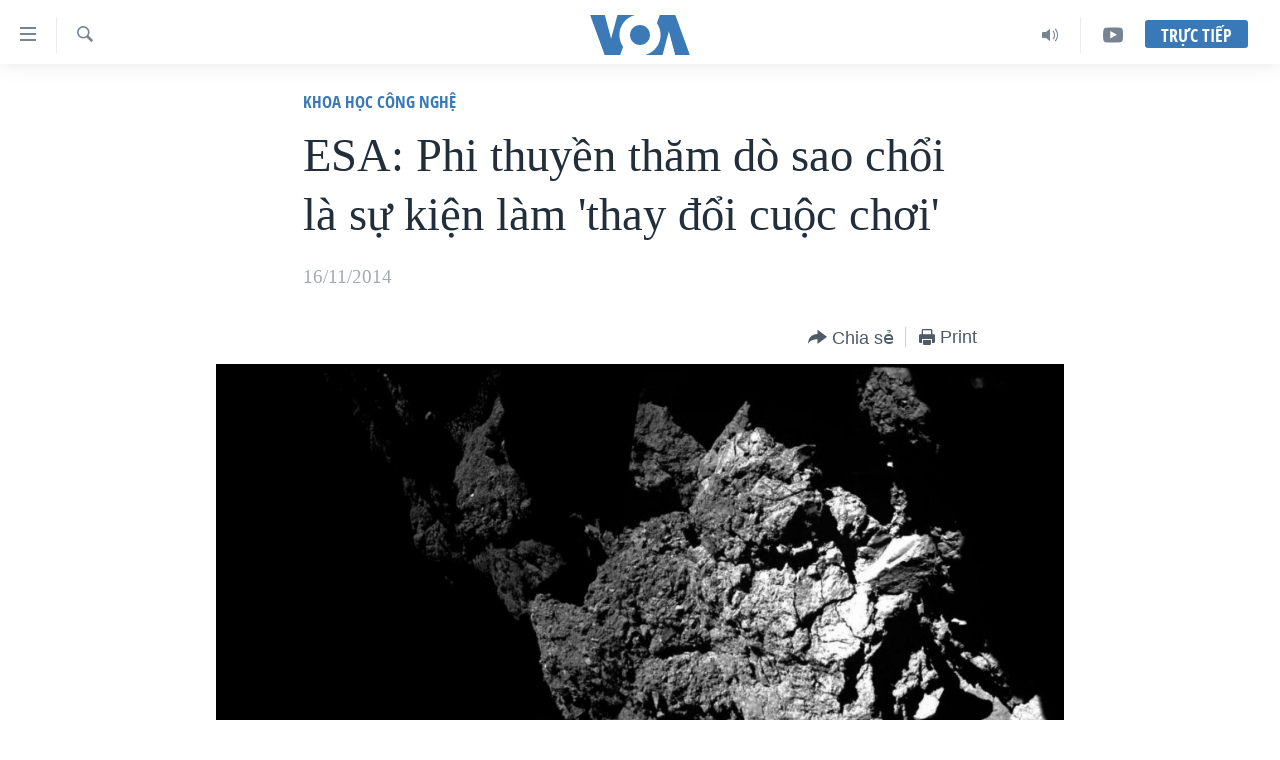

--- FILE ---
content_type: text/html; charset=utf-8
request_url: https://www.voatiengviet.com/a/phi-thuyen-tham-do-sao-choi-thay-doi-cuoc-choi/2522084.html
body_size: 12251
content:

<!DOCTYPE html>
<html lang="vi" dir="ltr" class="no-js">
<head>
<link href="/Content/responsive/VOA/vi-VN/VOA-vi-VN.css?&amp;av=0.0.0.0&amp;cb=309" rel="stylesheet"/>
<script src="https://tags.voatiengviet.com/voa-pangea/prod/utag.sync.js"></script> <script type='text/javascript' src='https://www.youtube.com/iframe_api' async></script>
<script type="text/javascript">
//a general 'js' detection, must be on top level in <head>, due to CSS performance
document.documentElement.className = "js";
var cacheBuster = "309";
var appBaseUrl = "/";
var imgEnhancerBreakpoints = [0, 144, 256, 408, 650, 1023, 1597];
var isLoggingEnabled = false;
var isPreviewPage = false;
var isLivePreviewPage = false;
if (!isPreviewPage) {
window.RFE = window.RFE || {};
window.RFE.cacheEnabledByParam = window.location.href.indexOf('nocache=1') === -1;
const url = new URL(window.location.href);
const params = new URLSearchParams(url.search);
// Remove the 'nocache' parameter
params.delete('nocache');
// Update the URL without the 'nocache' parameter
url.search = params.toString();
window.history.replaceState(null, '', url.toString());
} else {
window.addEventListener('load', function() {
const links = window.document.links;
for (let i = 0; i < links.length; i++) {
links[i].href = '#';
links[i].target = '_self';
}
})
}
// Iframe & Embed detection
var embedProperties = {};
try {
// Reliable way to check if we are in an iframe.
var isIframe = window.self !== window.top;
embedProperties.is_iframe = isIframe;
if (!isIframe) {
embedProperties.embed_context = "main";
} else {
// We are in an iframe. Let's try to access the parent.
// This access will only fail with strict cross-origin (without document.domain).
var parentLocation = window.top.location;
// The access succeeded. Now we explicitly compare the hostname.
if (window.location.hostname === parentLocation.hostname) {
embedProperties.embed_context = "embed_self";
} else {
// Hostname is different (e.g. different subdomain with document.domain)
embedProperties.embed_context = "embed_cross";
}
// Since the access works, we can safely get the details.
embedProperties.url_parent = parentLocation.href;
embedProperties.title_parent = window.top.document.title;
}
} catch (err) {
// We are in an iframe, and an error occurred, probably due to cross-origin restrictions.
embedProperties.is_iframe = true;
embedProperties.embed_context = "embed_cross";
// We cannot access the properties of window.top.
// `document.referrer` can sometimes provide the URL of the parent page.
// It is not 100% reliable, but it is the best we can do in this situation.
embedProperties.url_parent = document.referrer || null;
embedProperties.title_parent = null; // We can't get to the title in a cross-origin scenario.
}
var pwaEnabled = false;
var swCacheDisabled;
</script>
<meta charset="utf-8" />
<title>ESA: Phi thuyền thăm d&#242; sao chổi l&#224; sự kiện l&#224;m &#39;thay đổi cuộc chơi&#39;</title>
<meta name="description" content="Phi thuyền Philae của Cơ quan Kh&#244;ng gian &#194;u Ch&#226;u ESA đ&#227; l&#224;m n&#234;n lịch sử khi đ&#225;p xuống bề mặt của một sao chổi để t&#236;m kiếm lời giải đ&#225;p cho những c&#226;u hỏi lớn về vũ trụ" />
<meta name="keywords" content="Khoa học công nghệ, châu âu, không gian, phi thuyền, thăm dò, đáp xuống, sao chổi, hết pin, phi thuyền philae, bề mặt sao chổi" />
<meta name="viewport" content="width=device-width, initial-scale=1.0" />
<meta http-equiv="X-UA-Compatible" content="IE=edge" />
<meta name="robots" content="max-image-preview:large"><meta property="fb:pages" content="144239423007" />
<meta name="msvalidate.01" content="3286EE554B6F672A6F2E608C02343C0E" />
<link href="https://www.voatiengviet.com/a/phi-thuyen-tham-do-sao-choi-thay-doi-cuoc-choi/2522084.html" rel="canonical" />
<meta name="apple-mobile-web-app-title" content="VOA" />
<meta name="apple-mobile-web-app-status-bar-style" content="black" />
<meta name="apple-itunes-app" content="app-id=632618796, app-argument=//2522084.ltr" />
<meta content="ESA: Phi thuyền thăm dò sao chổi là sự kiện làm &#39;thay đổi cuộc chơi&#39;" property="og:title" />
<meta content="Phi thuyền Philae của Cơ quan Không gian Âu Châu ESA đã làm nên lịch sử khi đáp xuống bề mặt của một sao chổi để tìm kiếm lời giải đáp cho những câu hỏi lớn về vũ trụ" property="og:description" />
<meta content="article" property="og:type" />
<meta content="https://www.voatiengviet.com/a/phi-thuyen-tham-do-sao-choi-thay-doi-cuoc-choi/2522084.html" property="og:url" />
<meta content="Voice of America" property="og:site_name" />
<meta content="https://www.facebook.com/VOATiengViet" property="article:publisher" />
<meta content="https://gdb.voanews.com/2847c9a6-2bc3-43b3-aa5f-12fbcce1f335_w1200_h630.jpg" property="og:image" />
<meta content="1200" property="og:image:width" />
<meta content="630" property="og:image:height" />
<meta content="303286607599462" property="fb:app_id" />
<meta content="summary_large_image" name="twitter:card" />
<meta content="@VOAVietnamese" name="twitter:site" />
<meta content="https://gdb.voanews.com/2847c9a6-2bc3-43b3-aa5f-12fbcce1f335_w1200_h630.jpg" name="twitter:image" />
<meta content="ESA: Phi thuyền thăm dò sao chổi là sự kiện làm &#39;thay đổi cuộc chơi&#39;" name="twitter:title" />
<meta content="Phi thuyền Philae của Cơ quan Không gian Âu Châu ESA đã làm nên lịch sử khi đáp xuống bề mặt của một sao chổi để tìm kiếm lời giải đáp cho những câu hỏi lớn về vũ trụ" name="twitter:description" />
<link rel="amphtml" href="https://www.voatiengviet.com/amp/phi-thuyen-tham-do-sao-choi-thay-doi-cuoc-choi/2522084.html" />
<script type="application/ld+json">{"articleSection":"Khoa học c\u0026#244;ng nghệ","isAccessibleForFree":true,"headline":"ESA: Phi thuyền thăm dò sao chổi là sự kiện làm \u0027thay đổi cuộc chơi\u0027","inLanguage":"vi-VN","keywords":"Khoa học công nghệ, châu âu, không gian, phi thuyền, thăm dò, đáp xuống, sao chổi, hết pin, phi thuyền philae, bề mặt sao chổi","author":{"@type":"Person","name":"VOA"},"datePublished":"2014-11-16 13:39:47Z","dateModified":"2014-11-16 14:30:47Z","publisher":{"logo":{"width":512,"height":220,"@type":"ImageObject","url":"https://www.voatiengviet.com/Content/responsive/VOA/vi-VN/img/logo.png"},"@type":"NewsMediaOrganization","url":"https://www.voatiengviet.com","sameAs":["https://facebook.com/VOATiengViet","https://twitter.com/VOATiengViet","https://www.youtube.com/VOATiengViet","https://www.instagram.com/voatiengviet/"],"name":"VOA Tiếng Việt","alternateName":"VOA | Đài Tiếng Nói Hoa Kỳ"},"@context":"https://schema.org","@type":"NewsArticle","mainEntityOfPage":"https://www.voatiengviet.com/a/phi-thuyen-tham-do-sao-choi-thay-doi-cuoc-choi/2522084.html","url":"https://www.voatiengviet.com/a/phi-thuyen-tham-do-sao-choi-thay-doi-cuoc-choi/2522084.html","description":"Phi thuyền Philae của Cơ quan Không gian Âu Châu ESA đã làm nên lịch sử khi đáp xuống bề mặt của một sao chổi để tìm kiếm lời giải đáp cho những câu hỏi lớn về vũ trụ","image":{"width":1080,"height":608,"@type":"ImageObject","url":"https://gdb.voanews.com/2847c9a6-2bc3-43b3-aa5f-12fbcce1f335_w1080_h608.jpg"},"name":"ESA: Phi thuyền thăm dò sao chổi là sự kiện làm \u0027thay đổi cuộc chơi\u0027"}</script>
<script src="/Scripts/responsive/infographics.b?v=dVbZ-Cza7s4UoO3BqYSZdbxQZVF4BOLP5EfYDs4kqEo1&amp;av=0.0.0.0&amp;cb=309"></script>
<script src="/Scripts/responsive/loader.b?v=C-JLefdHQ4ECvt5x4bMsJCTq2VRkcN8JUkP-IB-DzAI1&amp;av=0.0.0.0&amp;cb=309"></script>
<link rel="icon" type="image/svg+xml" href="/Content/responsive/VOA/img/webApp/favicon.svg" />
<link rel="alternate icon" href="/Content/responsive/VOA/img/webApp/favicon.ico" />
<link rel="apple-touch-icon" sizes="152x152" href="/Content/responsive/VOA/img/webApp/ico-152x152.png" />
<link rel="apple-touch-icon" sizes="144x144" href="/Content/responsive/VOA/img/webApp/ico-144x144.png" />
<link rel="apple-touch-icon" sizes="114x114" href="/Content/responsive/VOA/img/webApp/ico-114x114.png" />
<link rel="apple-touch-icon" sizes="72x72" href="/Content/responsive/VOA/img/webApp/ico-72x72.png" />
<link rel="apple-touch-icon-precomposed" href="/Content/responsive/VOA/img/webApp/ico-57x57.png" />
<link rel="icon" sizes="192x192" href="/Content/responsive/VOA/img/webApp/ico-192x192.png" />
<link rel="icon" sizes="128x128" href="/Content/responsive/VOA/img/webApp/ico-128x128.png" />
<meta name="msapplication-TileColor" content="#ffffff" />
<meta name="msapplication-TileImage" content="/Content/responsive/VOA/img/webApp/ico-144x144.png" />
<link rel="alternate" type="application/rss+xml" title="VOA - Top Stories [RSS]" href="/api/" />
<link rel="sitemap" type="application/rss+xml" href="/sitemap.xml" />
<script type="text/javascript">
var analyticsData = Object.assign(embedProperties, {url:"https://www.voatiengviet.com/a/phi-thuyen-tham-do-sao-choi-thay-doi-cuoc-choi/2522084.html",property_id:"492",article_uid:"2522084",page_title:"ESA: Phi thuyền thăm dò sao chổi là sự kiện làm \u0027thay đổi cuộc chơi\u0027",page_type:"article",content_type:"article",subcontent_type:"article",last_modified:"2014-11-16 14:30:47Z",pub_datetime:"2014-11-16 13:39:47Z",section:"khoa học công nghệ",english_section:"khoa-hoc-cong-nghe",byline:"",categories:"khoa-hoc-cong-nghe",tags:"châu âu;không gian;phi thuyền;thăm dò;đáp xuống;sao chổi;hết pin;phi thuyền philae;bề mặt sao chổi",domain:"www.voatiengviet.com",language:"Vietnamese",language_service:"VOA Vietnamese",platform:"web",copied:"no",copied_article:"",copied_title:"",runs_js:"Yes",cms_release:"8.45.0.0.309",enviro_type:"prod",slug:"phi-thuyen-tham-do-sao-choi-thay-doi-cuoc-choi",entity:"VOA",short_language_service:"VIE",platform_short:"W",page_name:"ESA: Phi thuyền thăm dò sao chổi là sự kiện làm \u0027thay đổi cuộc chơi\u0027"});
// Push Analytics data as GTM message (without "event" attribute and before GTM initialization)
window.dataLayer = window.dataLayer || [];
window.dataLayer.push(analyticsData);
</script>
<script type="text/javascript" data-cookiecategory="analytics">
var gtmEventObject = {event: 'page_meta_ready'};window.dataLayer = window.dataLayer || [];window.dataLayer.push(gtmEventObject);
var renderGtm = "true";
if (renderGtm === "true") {
(function(w,d,s,l,i){w[l]=w[l]||[];w[l].push({'gtm.start':new Date().getTime(),event:'gtm.js'});var f=d.getElementsByTagName(s)[0],j=d.createElement(s),dl=l!='dataLayer'?'&l='+l:'';j.async=true;j.src='//www.googletagmanager.com/gtm.js?id='+i+dl;f.parentNode.insertBefore(j,f);})(window,document,'script','dataLayer','GTM-N8MP7P');
}
</script>
</head>
<body class=" nav-no-loaded cc_theme pg-article pg-article--single-column print-lay-article use-sticky-share nojs-images ">
<noscript><iframe src="https://www.googletagmanager.com/ns.html?id=GTM-N8MP7P" height="0" width="0" style="display:none;visibility:hidden"></iframe></noscript> <script type="text/javascript" data-cookiecategory="analytics">
var gtmEventObject = {event: 'page_meta_ready'};window.dataLayer = window.dataLayer || [];window.dataLayer.push(gtmEventObject);
var renderGtm = "true";
if (renderGtm === "true") {
(function(w,d,s,l,i){w[l]=w[l]||[];w[l].push({'gtm.start':new Date().getTime(),event:'gtm.js'});var f=d.getElementsByTagName(s)[0],j=d.createElement(s),dl=l!='dataLayer'?'&l='+l:'';j.async=true;j.src='//www.googletagmanager.com/gtm.js?id='+i+dl;f.parentNode.insertBefore(j,f);})(window,document,'script','dataLayer','GTM-N8MP7P');
}
</script>
<!--Analytics tag js version start-->
<script type="text/javascript" data-cookiecategory="analytics">
var utag_data = Object.assign({}, analyticsData, {pub_year:"2014",pub_month:"11",pub_day:"16",pub_hour:"13",pub_weekday:"Sunday"});
if(typeof(TealiumTagFrom)==='function' && typeof(TealiumTagSearchKeyword)==='function') {
var utag_from=TealiumTagFrom();var utag_searchKeyword=TealiumTagSearchKeyword();
if(utag_searchKeyword!=null && utag_searchKeyword!=='' && utag_data["search_keyword"]==null) utag_data["search_keyword"]=utag_searchKeyword;if(utag_from!=null && utag_from!=='') utag_data["from"]=TealiumTagFrom();}
if(window.top!== window.self&&utag_data.page_type==="snippet"){utag_data.page_type = 'iframe';}
try{if(window.top!==window.self&&window.self.location.hostname===window.top.location.hostname){utag_data.platform = 'self-embed';utag_data.platform_short = 'se';}}catch(e){if(window.top!==window.self&&window.self.location.search.includes("platformType=self-embed")){utag_data.platform = 'cross-promo';utag_data.platform_short = 'cp';}}
(function(a,b,c,d){ a="https://tags.voatiengviet.com/voa-pangea/prod/utag.js"; b=document;c="script";d=b.createElement(c);d.src=a;d.type="text/java"+c;d.async=true; a=b.getElementsByTagName(c)[0];a.parentNode.insertBefore(d,a); })();
</script>
<!--Analytics tag js version end-->
<!-- Analytics tag management NoScript -->
<noscript>
<img style="position: absolute; border: none;" src="https://ssc.voatiengviet.com/b/ss/bbgprod,bbgentityvoa/1/G.4--NS/20519008?pageName=voa%3avie%3aw%3aarticle%3aesa%3a%20phi%20thuy%e1%bb%81n%20th%c4%83m%20d%c3%b2%20sao%20ch%e1%bb%95i%20l%c3%a0%20s%e1%bb%b1%20ki%e1%bb%87n%20l%c3%a0m%20%27thay%20%c4%91%e1%bb%95i%20cu%e1%bb%99c%20ch%c6%a1i%27&amp;c6=esa%3a%20phi%20thuy%e1%bb%81n%20th%c4%83m%20d%c3%b2%20sao%20ch%e1%bb%95i%20l%c3%a0%20s%e1%bb%b1%20ki%e1%bb%87n%20l%c3%a0m%20%27thay%20%c4%91%e1%bb%95i%20cu%e1%bb%99c%20ch%c6%a1i%27&amp;v36=8.45.0.0.309&amp;v6=D=c6&amp;g=https%3a%2f%2fwww.voatiengviet.com%2fa%2fphi-thuyen-tham-do-sao-choi-thay-doi-cuoc-choi%2f2522084.html&amp;c1=D=g&amp;v1=D=g&amp;events=event1,event52&amp;c16=voa%20vietnamese&amp;v16=D=c16&amp;c5=khoa-hoc-cong-nghe&amp;v5=D=c5&amp;ch=khoa%20h%e1%bb%8dc%20c%c3%b4ng%20ngh%e1%bb%87&amp;c15=vietnamese&amp;v15=D=c15&amp;c4=article&amp;v4=D=c4&amp;c14=2522084&amp;v14=D=c14&amp;v20=no&amp;c17=web&amp;v17=D=c17&amp;mcorgid=518abc7455e462b97f000101%40adobeorg&amp;server=www.voatiengviet.com&amp;pageType=D=c4&amp;ns=bbg&amp;v29=D=server&amp;v25=voa&amp;v30=492&amp;v105=D=User-Agent " alt="analytics" width="1" height="1" /></noscript>
<!-- End of Analytics tag management NoScript -->
<!--*** Accessibility links - For ScreenReaders only ***-->
<section>
<div class="sr-only">
<h2>Đường dẫn truy cập</h2>
<ul>
<li><a href="#content" data-disable-smooth-scroll="1">Tới nội dung ch&#237;nh</a></li>
<li><a href="#navigation" data-disable-smooth-scroll="1">Tới điều hướng ch&#237;nh</a></li>
<li><a href="#txtHeaderSearch" data-disable-smooth-scroll="1">Đi tới &quot;T&#236;m&quot;</a></li>
</ul>
</div>
</section>
<div dir="ltr">
<div id="page">
<aside>
<div class="c-lightbox overlay-modal">
<div class="c-lightbox__intro">
<h2 class="c-lightbox__intro-title"></h2>
<button class="btn btn--rounded c-lightbox__btn c-lightbox__intro-next" title="Kế tiếp">
<span class="ico ico--rounded ico-chevron-forward"></span>
<span class="sr-only">Kế tiếp</span>
</button>
</div>
<div class="c-lightbox__nav">
<button class="btn btn--rounded c-lightbox__btn c-lightbox__btn--close" title="&#208;&#243;ng">
<span class="ico ico--rounded ico-close"></span>
<span class="sr-only">&#208;&#243;ng</span>
</button>
<button class="btn btn--rounded c-lightbox__btn c-lightbox__btn--prev" title="Trước">
<span class="ico ico--rounded ico-chevron-backward"></span>
<span class="sr-only">Trước</span>
</button>
<button class="btn btn--rounded c-lightbox__btn c-lightbox__btn--next" title="Kế tiếp">
<span class="ico ico--rounded ico-chevron-forward"></span>
<span class="sr-only">Kế tiếp</span>
</button>
</div>
<div class="c-lightbox__content-wrap">
<figure class="c-lightbox__content">
<span class="c-spinner c-spinner--lightbox">
<img src="/Content/responsive/img/player-spinner.png"
alt="please wait"
title="please wait" />
</span>
<div class="c-lightbox__img">
<div class="thumb">
<img src="" alt="" />
</div>
</div>
<figcaption>
<div class="c-lightbox__info c-lightbox__info--foot">
<span class="c-lightbox__counter"></span>
<span class="caption c-lightbox__caption"></span>
</div>
</figcaption>
</figure>
</div>
<div class="hidden">
<div class="content-advisory__box content-advisory__box--lightbox">
<span class="content-advisory__box-text">This image contains sensitive content which some people may find offensive or disturbing.</span>
<button class="btn btn--transparent content-advisory__box-btn m-t-md" value="text" type="button">
<span class="btn__text">
Click to reveal
</span>
</button>
</div>
</div>
</div>
<div class="print-dialogue">
<div class="container">
<h3 class="print-dialogue__title section-head">Print Options:</h3>
<div class="print-dialogue__opts">
<ul class="print-dialogue__opt-group">
<li class="form__group form__group--checkbox">
<input class="form__check " id="checkboxImages" name="checkboxImages" type="checkbox" checked="checked" />
<label for="checkboxImages" class="form__label m-t-md">Images</label>
</li>
<li class="form__group form__group--checkbox">
<input class="form__check " id="checkboxMultimedia" name="checkboxMultimedia" type="checkbox" checked="checked" />
<label for="checkboxMultimedia" class="form__label m-t-md">Multimedia</label>
</li>
</ul>
<ul class="print-dialogue__opt-group">
<li class="form__group form__group--checkbox">
<input class="form__check " id="checkboxEmbedded" name="checkboxEmbedded" type="checkbox" checked="checked" />
<label for="checkboxEmbedded" class="form__label m-t-md">Embedded Content</label>
</li>
<li class="hidden">
<input class="form__check " id="checkboxComments" name="checkboxComments" type="checkbox" />
<label for="checkboxComments" class="form__label m-t-md">Comments</label>
</li>
</ul>
</div>
<div class="print-dialogue__buttons">
<button class="btn btn--secondary close-button" type="button" title="Hủy">
<span class="btn__text ">Hủy</span>
</button>
<button class="btn btn-cust-print m-l-sm" type="button" title="Print">
<span class="btn__text ">Print</span>
</button>
</div>
</div>
</div>
<div class="ctc-message pos-fix">
<div class="ctc-message__inner">Link has been copied to clipboard</div>
</div>
</aside>
<div class="hdr-20 hdr-20--big">
<div class="hdr-20__inner">
<div class="hdr-20__max pos-rel">
<div class="hdr-20__side hdr-20__side--primary d-flex">
<label data-for="main-menu-ctrl" data-switcher-trigger="true" data-switch-target="main-menu-ctrl" class="burger hdr-trigger pos-rel trans-trigger" data-trans-evt="click" data-trans-id="menu">
<span class="ico ico-close hdr-trigger__ico hdr-trigger__ico--close burger__ico burger__ico--close"></span>
<span class="ico ico-menu hdr-trigger__ico hdr-trigger__ico--open burger__ico burger__ico--open"></span>
</label>
<div class="menu-pnl pos-fix trans-target" data-switch-target="main-menu-ctrl" data-trans-id="menu">
<div class="menu-pnl__inner">
<nav class="main-nav menu-pnl__item menu-pnl__item--first">
<ul class="main-nav__list accordeon" data-analytics-tales="false" data-promo-name="link" data-location-name="nav,secnav">
<li class="main-nav__item">
<a class="main-nav__item-name main-nav__item-name--link" href="/p/3639.html" title="Trang chủ" data-item-name="voa-tieng-viet" >Trang chủ</a>
</li>
<li class="main-nav__item">
<a class="main-nav__item-name main-nav__item-name--link" href="/p/6159.html" title="Việt Nam" data-item-name="viet-nam-1" >Việt Nam</a>
</li>
<li class="main-nav__item">
<a class="main-nav__item-name main-nav__item-name--link" href="/p/6165.html" title="Hoa Kỳ" data-item-name="hoa-ky-1" >Hoa Kỳ</a>
</li>
<li class="main-nav__item">
<a class="main-nav__item-name main-nav__item-name--link" href="/p/6184.html" title="Biển Đ&#244;ng" data-item-name="bien-dong" >Biển Đ&#244;ng</a>
</li>
<li class="main-nav__item">
<a class="main-nav__item-name main-nav__item-name--link" href="/p/6180.html" title="Thế giới" data-item-name="tin-the-gioi" >Thế giới</a>
</li>
<li class="main-nav__item">
<a class="main-nav__item-name main-nav__item-name--link" href="/p/3871.html" title="Blog" data-item-name="blog-mobile" >Blog</a>
</li>
<li class="main-nav__item">
<a class="main-nav__item-name main-nav__item-name--link" href="/p/6185.html" title="Diễn đ&#224;n" data-item-name="dien-dan" >Diễn đ&#224;n</a>
</li>
<li class="main-nav__item accordeon__item" data-switch-target="menu-item-1780">
<label class="main-nav__item-name main-nav__item-name--label accordeon__control-label" data-switcher-trigger="true" data-for="menu-item-1780">
Mục
<span class="ico ico-chevron-down main-nav__chev"></span>
</label>
<div class="main-nav__sub-list">
<a class="main-nav__item-name main-nav__item-name--link main-nav__item-name--sub" href="/PressFreedom" title="Tự Do B&#225;o Ch&#237;" data-item-name="press-freedom" >Tự Do B&#225;o Ch&#237;</a>
<a class="main-nav__item-name main-nav__item-name--link main-nav__item-name--sub" href="/z/7172" title="Vạch Trần Tin Giả" data-item-name="polygraph-vach-tran-tin-gia" >Vạch Trần Tin Giả</a>
<a class="main-nav__item-name main-nav__item-name--link main-nav__item-name--sub" href="/p/8930.html" title="Người Việt hải ngoại" data-item-name="nguoi-viet-hai-ngoai" >Người Việt hải ngoại</a>
<a class="main-nav__item-name main-nav__item-name--link main-nav__item-name--sub" href="/z/1800" title="Đời sống" data-item-name="doi-song" >Đời sống</a>
<a class="main-nav__item-name main-nav__item-name--link main-nav__item-name--sub" href="/z/1799" title="Kinh tế" data-item-name="kinh-te" >Kinh tế</a>
<a class="main-nav__item-name main-nav__item-name--link main-nav__item-name--sub" href="/z/1809" title="Khoa học" data-item-name="khoa-hoc-cong-nghe" >Khoa học</a>
<a class="main-nav__item-name main-nav__item-name--link main-nav__item-name--sub" href="/z/1796" title="Sức khoẻ" data-item-name="suc-khoe" >Sức khoẻ</a>
<a class="main-nav__item-name main-nav__item-name--link main-nav__item-name--sub" href="/z/1790" title="Văn ho&#225;" data-item-name="van-hoa" >Văn ho&#225;</a>
<a class="main-nav__item-name main-nav__item-name--link main-nav__item-name--sub" href="/z/1811" title="Thể thao" data-item-name="the-thao" >Thể thao</a>
<a class="main-nav__item-name main-nav__item-name--link main-nav__item-name--sub" href="/z/1801" title="Gi&#225;o dục" data-item-name="giao-duc" >Gi&#225;o dục</a>
</div>
</li>
<li class="main-nav__item accordeon__item" data-switch-target="menu-item-1867">
<label class="main-nav__item-name main-nav__item-name--label accordeon__control-label" data-switcher-trigger="true" data-for="menu-item-1867">
Chuy&#234;n đề
<span class="ico ico-chevron-down main-nav__chev"></span>
</label>
<div class="main-nav__sub-list">
<a class="main-nav__item-name main-nav__item-name--link main-nav__item-name--sub" href="https://projects.voanews.com/trade-wars/vietnamese.html" title="Chiến Tranh Thương Mại Của Mỹ: Qu&#225; Khứ V&#224; Hiện Tại" >Chiến Tranh Thương Mại Của Mỹ: Qu&#225; Khứ V&#224; Hiện Tại</a>
<a class="main-nav__item-name main-nav__item-name--link main-nav__item-name--sub" href="/p/9277.html" title="H&#224;nh Tr&#236;nh Bầu Cử 2024" data-item-name="hanh-trinh-bau-cu-2024" >H&#224;nh Tr&#236;nh Bầu Cử 2024</a>
<a class="main-nav__item-name main-nav__item-name--link main-nav__item-name--sub" href="https://projects.voanews.com/israel/one-year-at-war/vietnamese.html" title="Một Năm Chiến Tranh Tại Dải Gaza" >Một Năm Chiến Tranh Tại Dải Gaza</a>
<a class="main-nav__item-name main-nav__item-name--link main-nav__item-name--sub" href="https://projects.voanews.com/china/global-footprint/data-explorer/vietnamese.html" title="Giải M&#227; V&#224;nh Đai &amp; Con Đường" >Giải M&#227; V&#224;nh Đai &amp; Con Đường</a>
<a class="main-nav__item-name main-nav__item-name--link main-nav__item-name--sub" href="/p/8272.html" title="Ng&#224;y Tị nạn Thế giới" data-item-name="world-refugee-day" >Ng&#224;y Tị nạn Thế giới</a>
<a class="main-nav__item-name main-nav__item-name--link main-nav__item-name--sub" href="/p/7887.html" title="Trịnh Vĩnh B&#236;nh - người hạ &#39;b&#234;n thắng cuộc&#39;" data-item-name="trinh-vinh-binh-nguoi-ha-ben-thang-cuoc" >Trịnh Vĩnh B&#236;nh - người hạ &#39;b&#234;n thắng cuộc&#39;</a>
<a class="main-nav__item-name main-nav__item-name--link main-nav__item-name--sub" href="https://projects.voanews.com/ground-zero/vietnamese.html" title="Ground Zero – Xưa v&#224; Nay" >Ground Zero – Xưa v&#224; Nay</a>
<a class="main-nav__item-name main-nav__item-name--link main-nav__item-name--sub" href="https://projects.voanews.com/afghanistan/timeline/vietnamese.html" title="Chi ph&#237; chiến tranh Afghanistan" >Chi ph&#237; chiến tranh Afghanistan</a>
<a class="main-nav__item-name main-nav__item-name--link main-nav__item-name--sub" href="/z/5929" title="C&#225;c gi&#225; trị Cộng h&#242;a ở Việt Nam" data-item-name="cac-gia-tri-cong-hoa-o-vietnam" >C&#225;c gi&#225; trị Cộng h&#242;a ở Việt Nam</a>
<a class="main-nav__item-name main-nav__item-name--link main-nav__item-name--sub" href="/p/7046.html" title="Thượng đỉnh Trump-Kim tại Việt Nam" data-item-name="thuong-dinh-trump-kim-vietnam" >Thượng đỉnh Trump-Kim tại Việt Nam</a>
<a class="main-nav__item-name main-nav__item-name--link main-nav__item-name--sub" href="https://projects.voanews.com/vu-kien-trinh-vinh-binh-vs-chinh-phu-vn/" title="Trịnh Vĩnh B&#236;nh vs. Ch&#237;nh phủ Việt Nam" >Trịnh Vĩnh B&#236;nh vs. Ch&#237;nh phủ Việt Nam</a>
<a class="main-nav__item-name main-nav__item-name--link main-nav__item-name--sub" href="/p/6556.html" title="Ngư D&#226;n Việt v&#224; L&#224;n S&#243;ng Trộm Hải S&#226;m" data-item-name="ngu-dan-viet-va-lan-song-trom-hai-sam" >Ngư D&#226;n Việt v&#224; L&#224;n S&#243;ng Trộm Hải S&#226;m</a>
<a class="main-nav__item-name main-nav__item-name--link main-nav__item-name--sub" href="https://projects.voanews.com/off-the-highway/vi/" title="B&#234;n Kia Quốc Lộ: Tiếng Vọng Từ N&#244;ng Th&#244;n Mỹ" >B&#234;n Kia Quốc Lộ: Tiếng Vọng Từ N&#244;ng Th&#244;n Mỹ</a>
<a class="main-nav__item-name main-nav__item-name--link main-nav__item-name--sub" href="/p/9003.html" title="Quan Hệ Việt Mỹ" data-item-name="us-vietnam-relation-quan-he-viet-my" >Quan Hệ Việt Mỹ</a>
</div>
</li>
<li class="main-nav__item">
<a class="main-nav__item-name main-nav__item-name--link" href="/p/3873.html" title="Học tiếng Anh" data-item-name="hoc-tieng-anh-mobile" >Học tiếng Anh</a>
</li>
<li class="main-nav__item">
<a class="main-nav__item-name main-nav__item-name--link" href="/p/3863.html" title="Video" data-item-name="video-mobile" >Video</a>
</li>
<li class="main-nav__item">
<a class="main-nav__item-name main-nav__item-name--link" href="/Nghe" title="Nghe" data-item-name="audio-mobile" >Nghe</a>
</li>
</ul>
</nav>
<div class="menu-pnl__item menu-pnl__item--social">
<h5 class="menu-pnl__sub-head">Mạng x&#227; hội</h5>
<a href="https://facebook.com/VOATiengViet" title="Follow us on Facebook" data-analytics-text="follow_on_facebook" class="btn btn--rounded btn--social-inverted menu-pnl__btn js-social-btn btn-facebook" target="_blank" rel="noopener">
<span class="ico ico-facebook-alt ico--rounded"></span>
</a>
<a href="https://twitter.com/VOATiengViet" title="Follow us on Twitter" data-analytics-text="follow_on_twitter" class="btn btn--rounded btn--social-inverted menu-pnl__btn js-social-btn btn-twitter" target="_blank" rel="noopener">
<span class="ico ico-twitter ico--rounded"></span>
</a>
<a href="https://www.youtube.com/VOATiengViet" title="Follow us on Youtube" data-analytics-text="follow_on_youtube" class="btn btn--rounded btn--social-inverted menu-pnl__btn js-social-btn btn-youtube" target="_blank" rel="noopener">
<span class="ico ico-youtube ico--rounded"></span>
</a>
<a href="https://www.instagram.com/voatiengviet/" title="Follow us on Instagram" data-analytics-text="follow_on_instagram" class="btn btn--rounded btn--social-inverted menu-pnl__btn js-social-btn btn-instagram" target="_blank" rel="noopener">
<span class="ico ico-instagram ico--rounded"></span>
</a>
</div>
<div class="menu-pnl__item">
<a href="/navigation/allsites" class="menu-pnl__item-link">
<span class="ico ico-languages "></span>
Ng&#244;n ngữ kh&#225;c
</a>
</div>
</div>
</div>
<label data-for="top-search-ctrl" data-switcher-trigger="true" data-switch-target="top-search-ctrl" class="top-srch-trigger hdr-trigger">
<span class="ico ico-close hdr-trigger__ico hdr-trigger__ico--close top-srch-trigger__ico top-srch-trigger__ico--close"></span>
<span class="ico ico-search hdr-trigger__ico hdr-trigger__ico--open top-srch-trigger__ico top-srch-trigger__ico--open"></span>
</label>
<div class="srch-top srch-top--in-header" data-switch-target="top-search-ctrl">
<div class="container">
<form action="/s" class="srch-top__form srch-top__form--in-header" id="form-topSearchHeader" method="get" role="search"><label for="txtHeaderSearch" class="sr-only">T&#236;m</label>
<input type="text" id="txtHeaderSearch" name="k" placeholder="T&#236;m..." accesskey="s" value="" class="srch-top__input analyticstag-event" onkeydown="if (event.keyCode === 13) { FireAnalyticsTagEventOnSearch('search', $dom.get('#txtHeaderSearch')[0].value) }" />
<button title="T&#236;m" type="submit" class="btn btn--top-srch analyticstag-event" onclick="FireAnalyticsTagEventOnSearch('search', $dom.get('#txtHeaderSearch')[0].value) ">
<span class="ico ico-search"></span>
</button></form>
</div>
</div>
<a href="/" class="main-logo-link">
<img src="/Content/responsive/VOA/vi-VN/img/logo-compact.svg?cb=309" class="main-logo main-logo--comp" alt="site logo">
<img src="/Content/responsive/VOA/vi-VN/img/logo.svg?cb=309" class="main-logo main-logo--big" alt="site logo">
</a>
</div>
<div class="hdr-20__side hdr-20__side--secondary d-flex">
<a href="https://www.youtube.com/VOATiengviet" title="YouTube" class="hdr-20__secondary-item" data-item-name="custom1">
<span class="ico-custom ico-custom--1 hdr-20__secondary-icon"></span>
</a>
<a href="/Nghe/" title="Audio" class="hdr-20__secondary-item" data-item-name="audio">
<span class="ico ico-audio hdr-20__secondary-icon"></span>
</a>
<a href="/s" title="T&#236;m" class="hdr-20__secondary-item hdr-20__secondary-item--search" data-item-name="search">
<span class="ico ico-search hdr-20__secondary-icon hdr-20__secondary-icon--search"></span>
</a>
<div class="hdr-20__secondary-item live-b-drop">
<div class="live-b-drop__off">
<a href="/live/" class="live-b-drop__link" title="Trực tiếp" data-item-name="live">
<span class="badge badge--live-btn badge--live-btn-off">
Trực tiếp
</span>
</a>
</div>
<div class="live-b-drop__on hidden">
<label data-for="live-ctrl" data-switcher-trigger="true" data-switch-target="live-ctrl" class="live-b-drop__label pos-rel">
<span class="badge badge--live badge--live-btn">
Trực tiếp
</span>
<span class="ico ico-close live-b-drop__label-ico live-b-drop__label-ico--close"></span>
</label>
<div class="live-b-drop__panel" id="targetLivePanelDiv" data-switch-target="live-ctrl"></div>
</div>
</div>
<div class="srch-bottom">
<form action="/s" class="srch-bottom__form d-flex" id="form-bottomSearch" method="get" role="search"><label for="txtSearch" class="sr-only">T&#236;m</label>
<input type="search" id="txtSearch" name="k" placeholder="T&#236;m..." accesskey="s" value="" class="srch-bottom__input analyticstag-event" onkeydown="if (event.keyCode === 13) { FireAnalyticsTagEventOnSearch('search', $dom.get('#txtSearch')[0].value) }" />
<button title="T&#236;m" type="submit" class="btn btn--bottom-srch analyticstag-event" onclick="FireAnalyticsTagEventOnSearch('search', $dom.get('#txtSearch')[0].value) ">
<span class="ico ico-search"></span>
</button></form>
</div>
</div>
<img src="/Content/responsive/VOA/vi-VN/img/logo-print.gif?cb=309" class="logo-print" loading="lazy" alt="site logo">
<img src="/Content/responsive/VOA/vi-VN/img/logo-print_color.png?cb=309" class="logo-print logo-print--color" loading="lazy" alt="site logo">
</div>
</div>
</div>
<script>
if (document.body.className.indexOf('pg-home') > -1) {
var nav2In = document.querySelector('.hdr-20__inner');
var nav2Sec = document.querySelector('.hdr-20__side--secondary');
var secStyle = window.getComputedStyle(nav2Sec);
if (nav2In && window.pageYOffset < 150 && secStyle['position'] !== 'fixed') {
nav2In.classList.add('hdr-20__inner--big')
}
}
</script>
<div class="c-hlights c-hlights--breaking c-hlights--no-item" data-hlight-display="mobile,desktop">
<div class="c-hlights__wrap container p-0">
<div class="c-hlights__nav">
<a role="button" href="#" title="Trước">
<span class="ico ico-chevron-backward m-0"></span>
<span class="sr-only">Trước</span>
</a>
<a role="button" href="#" title="Kế tiếp">
<span class="ico ico-chevron-forward m-0"></span>
<span class="sr-only">Kế tiếp</span>
</a>
</div>
<span class="c-hlights__label">
<span class="">Tin mới</span>
<span class="switcher-trigger">
<label data-for="more-less-1" data-switcher-trigger="true" class="switcher-trigger__label switcher-trigger__label--more p-b-0" title="Xem th&#234;m">
<span class="ico ico-chevron-down"></span>
</label>
<label data-for="more-less-1" data-switcher-trigger="true" class="switcher-trigger__label switcher-trigger__label--less p-b-0" title="Kh&#244;ng hiển thị nội dung">
<span class="ico ico-chevron-up"></span>
</label>
</span>
</span>
<ul class="c-hlights__items switcher-target" data-switch-target="more-less-1">
</ul>
</div>
</div> <div id="content">
<main class="container">
<div class="hdr-container">
<div class="row">
<div class="col-xs-12 col-sm-12 col-md-10 col-md-offset-1">
<div class="row">
<div class="col-category col-xs-12 col-md-8 col-md-offset-2"> <div class="category js-category">
<a class="" href="/z/1809">Khoa học c&#244;ng nghệ</a> </div>
</div><div class="col-title col-xs-12 col-md-8 col-md-offset-2"> <h1 class="title pg-title">
ESA: Phi thuyền thăm d&#242; sao chổi l&#224; sự kiện l&#224;m &#39;thay đổi cuộc chơi&#39;
</h1>
</div><div class="col-publishing-details col-xs-12 col-md-8 col-md-offset-2"> <div class="publishing-details ">
<div class="published">
<span class="date" >
<time pubdate="pubdate" datetime="2014-11-16T20:39:47+07:00">
16/11/2014
</time>
</span>
</div>
</div>
</div><div class="col-xs-12 col-md-8 col-md-offset-2"> <div class="col-article-tools pos-rel article-share">
<div class="col-article-tools__end">
<div class="share--box">
<div class="sticky-share-container" style="display:none">
<div class="container">
<a href="https://www.voatiengviet.com" id="logo-sticky-share">&nbsp;</a>
<div class="pg-title pg-title--sticky-share">
ESA: Phi thuyền thăm d&#242; sao chổi l&#224; sự kiện l&#224;m &#39;thay đổi cuộc chơi&#39;
</div>
<div class="sticked-nav-actions">
<!--This part is for sticky navigation display-->
<p class="buttons link-content-sharing p-0 ">
<button class="btn btn--link btn-content-sharing p-t-0 " id="btnContentSharing" value="text" role="Button" type="" title="Th&#234;m lựa chọn chia sẻ">
<span class="ico ico-share ico--l"></span>
<span class="btn__text ">
Chia sẻ
</span>
</button>
</p>
<aside class="content-sharing js-content-sharing js-content-sharing--apply-sticky content-sharing--sticky"
role="complementary"
data-share-url="https://www.voatiengviet.com/a/phi-thuyen-tham-do-sao-choi-thay-doi-cuoc-choi/2522084.html" data-share-title="ESA: Phi thuyền thăm d&#242; sao chổi l&#224; sự kiện l&#224;m &#39;thay đổi cuộc chơi&#39;" data-share-text="Phi thuyền Philae của Cơ quan Kh&#244;ng gian &#194;u Ch&#226;u ESA đ&#227; l&#224;m n&#234;n lịch sử khi đ&#225;p xuống bề mặt của một sao chổi để t&#236;m kiếm lời giải đ&#225;p cho những c&#226;u hỏi lớn về vũ trụ">
<div class="content-sharing__popover">
<h6 class="content-sharing__title">Chia sẻ</h6>
<button href="#close" id="btnCloseSharing" class="btn btn--text-like content-sharing__close-btn">
<span class="ico ico-close ico--l"></span>
</button>
<ul class="content-sharing__list">
<li class="content-sharing__item">
<div class="ctc ">
<input type="text" class="ctc__input" readonly="readonly">
<a href="" js-href="https://www.voatiengviet.com/a/phi-thuyen-tham-do-sao-choi-thay-doi-cuoc-choi/2522084.html" class="content-sharing__link ctc__button">
<span class="ico ico-copy-link ico--rounded ico--s"></span>
<span class="content-sharing__link-text">Copy link</span>
</a>
</div>
</li>
<li class="content-sharing__item">
<a href="https://facebook.com/sharer.php?u=https%3a%2f%2fwww.voatiengviet.com%2fa%2fphi-thuyen-tham-do-sao-choi-thay-doi-cuoc-choi%2f2522084.html"
data-analytics-text="share_on_facebook"
title="Facebook" target="_blank"
class="content-sharing__link js-social-btn">
<span class="ico ico-facebook ico--rounded ico--s"></span>
<span class="content-sharing__link-text">Facebook</span>
</a>
</li>
<li class="content-sharing__item">
<a href="https://twitter.com/share?url=https%3a%2f%2fwww.voatiengviet.com%2fa%2fphi-thuyen-tham-do-sao-choi-thay-doi-cuoc-choi%2f2522084.html&amp;text=ESA%3a+Phi+thuy%e1%bb%81n+th%c4%83m+d%c3%b2+sao+ch%e1%bb%95i+l%c3%a0+s%e1%bb%b1+ki%e1%bb%87n+l%c3%a0m+%27thay+%c4%91%e1%bb%95i+cu%e1%bb%99c+ch%c6%a1i%27"
data-analytics-text="share_on_twitter"
title="Twitter" target="_blank"
class="content-sharing__link js-social-btn">
<span class="ico ico-twitter ico--rounded ico--s"></span>
<span class="content-sharing__link-text">Twitter</span>
</a>
</li>
<li class="content-sharing__item visible-xs-inline-block visible-sm-inline-block">
<a href="whatsapp://send?text=https%3a%2f%2fwww.voatiengviet.com%2fa%2fphi-thuyen-tham-do-sao-choi-thay-doi-cuoc-choi%2f2522084.html"
data-analytics-text="share_on_whatsapp"
title="WhatsApp" target="_blank"
class="content-sharing__link js-social-btn">
<span class="ico ico-whatsapp ico--rounded ico--s"></span>
<span class="content-sharing__link-text">WhatsApp</span>
</a>
</li>
<li class="content-sharing__item visible-md-inline-block visible-lg-inline-block">
<a href="https://web.whatsapp.com/send?text=https%3a%2f%2fwww.voatiengviet.com%2fa%2fphi-thuyen-tham-do-sao-choi-thay-doi-cuoc-choi%2f2522084.html"
data-analytics-text="share_on_whatsapp_desktop"
title="WhatsApp" target="_blank"
class="content-sharing__link js-social-btn">
<span class="ico ico-whatsapp ico--rounded ico--s"></span>
<span class="content-sharing__link-text">WhatsApp</span>
</a>
</li>
<li class="content-sharing__item visible-xs-inline-block visible-sm-inline-block">
<a href="https://line.me/R/msg/text/?https%3a%2f%2fwww.voatiengviet.com%2fa%2fphi-thuyen-tham-do-sao-choi-thay-doi-cuoc-choi%2f2522084.html"
data-analytics-text="share_on_line"
title="Line" target="_blank"
class="content-sharing__link js-social-btn">
<span class="ico ico-line ico--rounded ico--s"></span>
<span class="content-sharing__link-text">Line</span>
</a>
</li>
<li class="content-sharing__item visible-md-inline-block visible-lg-inline-block">
<a href="https://timeline.line.me/social-plugin/share?url=https%3a%2f%2fwww.voatiengviet.com%2fa%2fphi-thuyen-tham-do-sao-choi-thay-doi-cuoc-choi%2f2522084.html"
data-analytics-text="share_on_line_desktop"
title="Line" target="_blank"
class="content-sharing__link js-social-btn">
<span class="ico ico-line ico--rounded ico--s"></span>
<span class="content-sharing__link-text">Line</span>
</a>
</li>
<li class="content-sharing__item">
<a href="mailto:?body=https%3a%2f%2fwww.voatiengviet.com%2fa%2fphi-thuyen-tham-do-sao-choi-thay-doi-cuoc-choi%2f2522084.html&amp;subject=ESA: Phi thuyền thăm d&#242; sao chổi l&#224; sự kiện l&#224;m &#39;thay đổi cuộc chơi&#39;"
title="Email"
class="content-sharing__link ">
<span class="ico ico-email ico--rounded ico--s"></span>
<span class="content-sharing__link-text">Email</span>
</a>
</li>
</ul>
</div>
</aside>
</div>
</div>
</div>
<div class="links">
<p class="buttons link-content-sharing p-0 ">
<button class="btn btn--link btn-content-sharing p-t-0 " id="btnContentSharing" value="text" role="Button" type="" title="Th&#234;m lựa chọn chia sẻ">
<span class="ico ico-share ico--l"></span>
<span class="btn__text ">
Chia sẻ
</span>
</button>
</p>
<aside class="content-sharing js-content-sharing " role="complementary"
data-share-url="https://www.voatiengviet.com/a/phi-thuyen-tham-do-sao-choi-thay-doi-cuoc-choi/2522084.html" data-share-title="ESA: Phi thuyền thăm d&#242; sao chổi l&#224; sự kiện l&#224;m &#39;thay đổi cuộc chơi&#39;" data-share-text="Phi thuyền Philae của Cơ quan Kh&#244;ng gian &#194;u Ch&#226;u ESA đ&#227; l&#224;m n&#234;n lịch sử khi đ&#225;p xuống bề mặt của một sao chổi để t&#236;m kiếm lời giải đ&#225;p cho những c&#226;u hỏi lớn về vũ trụ">
<div class="content-sharing__popover">
<h6 class="content-sharing__title">Chia sẻ</h6>
<button href="#close" id="btnCloseSharing" class="btn btn--text-like content-sharing__close-btn">
<span class="ico ico-close ico--l"></span>
</button>
<ul class="content-sharing__list">
<li class="content-sharing__item">
<div class="ctc ">
<input type="text" class="ctc__input" readonly="readonly">
<a href="" js-href="https://www.voatiengviet.com/a/phi-thuyen-tham-do-sao-choi-thay-doi-cuoc-choi/2522084.html" class="content-sharing__link ctc__button">
<span class="ico ico-copy-link ico--rounded ico--l"></span>
<span class="content-sharing__link-text">Copy link</span>
</a>
</div>
</li>
<li class="content-sharing__item">
<a href="https://facebook.com/sharer.php?u=https%3a%2f%2fwww.voatiengviet.com%2fa%2fphi-thuyen-tham-do-sao-choi-thay-doi-cuoc-choi%2f2522084.html"
data-analytics-text="share_on_facebook"
title="Facebook" target="_blank"
class="content-sharing__link js-social-btn">
<span class="ico ico-facebook ico--rounded ico--l"></span>
<span class="content-sharing__link-text">Facebook</span>
</a>
</li>
<li class="content-sharing__item">
<a href="https://twitter.com/share?url=https%3a%2f%2fwww.voatiengviet.com%2fa%2fphi-thuyen-tham-do-sao-choi-thay-doi-cuoc-choi%2f2522084.html&amp;text=ESA%3a+Phi+thuy%e1%bb%81n+th%c4%83m+d%c3%b2+sao+ch%e1%bb%95i+l%c3%a0+s%e1%bb%b1+ki%e1%bb%87n+l%c3%a0m+%27thay+%c4%91%e1%bb%95i+cu%e1%bb%99c+ch%c6%a1i%27"
data-analytics-text="share_on_twitter"
title="Twitter" target="_blank"
class="content-sharing__link js-social-btn">
<span class="ico ico-twitter ico--rounded ico--l"></span>
<span class="content-sharing__link-text">Twitter</span>
</a>
</li>
<li class="content-sharing__item visible-xs-inline-block visible-sm-inline-block">
<a href="whatsapp://send?text=https%3a%2f%2fwww.voatiengviet.com%2fa%2fphi-thuyen-tham-do-sao-choi-thay-doi-cuoc-choi%2f2522084.html"
data-analytics-text="share_on_whatsapp"
title="WhatsApp" target="_blank"
class="content-sharing__link js-social-btn">
<span class="ico ico-whatsapp ico--rounded ico--l"></span>
<span class="content-sharing__link-text">WhatsApp</span>
</a>
</li>
<li class="content-sharing__item visible-md-inline-block visible-lg-inline-block">
<a href="https://web.whatsapp.com/send?text=https%3a%2f%2fwww.voatiengviet.com%2fa%2fphi-thuyen-tham-do-sao-choi-thay-doi-cuoc-choi%2f2522084.html"
data-analytics-text="share_on_whatsapp_desktop"
title="WhatsApp" target="_blank"
class="content-sharing__link js-social-btn">
<span class="ico ico-whatsapp ico--rounded ico--l"></span>
<span class="content-sharing__link-text">WhatsApp</span>
</a>
</li>
<li class="content-sharing__item visible-xs-inline-block visible-sm-inline-block">
<a href="https://line.me/R/msg/text/?https%3a%2f%2fwww.voatiengviet.com%2fa%2fphi-thuyen-tham-do-sao-choi-thay-doi-cuoc-choi%2f2522084.html"
data-analytics-text="share_on_line"
title="Line" target="_blank"
class="content-sharing__link js-social-btn">
<span class="ico ico-line ico--rounded ico--l"></span>
<span class="content-sharing__link-text">Line</span>
</a>
</li>
<li class="content-sharing__item visible-md-inline-block visible-lg-inline-block">
<a href="https://timeline.line.me/social-plugin/share?url=https%3a%2f%2fwww.voatiengviet.com%2fa%2fphi-thuyen-tham-do-sao-choi-thay-doi-cuoc-choi%2f2522084.html"
data-analytics-text="share_on_line_desktop"
title="Line" target="_blank"
class="content-sharing__link js-social-btn">
<span class="ico ico-line ico--rounded ico--l"></span>
<span class="content-sharing__link-text">Line</span>
</a>
</li>
<li class="content-sharing__item">
<a href="mailto:?body=https%3a%2f%2fwww.voatiengviet.com%2fa%2fphi-thuyen-tham-do-sao-choi-thay-doi-cuoc-choi%2f2522084.html&amp;subject=ESA: Phi thuyền thăm d&#242; sao chổi l&#224; sự kiện l&#224;m &#39;thay đổi cuộc chơi&#39;"
title="Email"
class="content-sharing__link ">
<span class="ico ico-email ico--rounded ico--l"></span>
<span class="content-sharing__link-text">Email</span>
</a>
</li>
</ul>
</div>
</aside>
<p class="link-print hidden-xs buttons p-0">
<button class="btn btn--link btn-print p-t-0" onclick="if (typeof FireAnalyticsTagEvent === 'function') {FireAnalyticsTagEvent({ on_page_event: 'print_story' });}return false" title="(CTRL+P)">
<span class="ico ico-print"></span>
<span class="btn__text">Print</span>
</button>
</p>
</div>
</div>
</div>
</div>
</div><div class="col-multimedia col-xs-12 col-md-10 col-md-offset-1"> <div class="cover-media">
<figure class="media-image js-media-expand">
<div class="img-wrap">
<div class="thumb thumb16_9">
<img src="https://gdb.voanews.com/2847c9a6-2bc3-43b3-aa5f-12fbcce1f335_w250_r1_s.jpg" alt="Phi thuyền Philae đ&#227; đ&#225;p an to&#224;n tr&#234;n bề mặt của sao chổi 67P / Churyumov-Gerasimenko, ng&#224;y 13/11/2014." />
</div>
</div>
<figcaption>
<span class="caption">Phi thuyền Philae đ&#227; đ&#225;p an to&#224;n tr&#234;n bề mặt của sao chổi 67P / Churyumov-Gerasimenko, ng&#224;y 13/11/2014.</span>
</figcaption>
</figure>
</div>
</div>
</div>
</div>
</div>
</div>
<div class="body-container">
<div class="row">
<div class="col-xs-12 col-sm-12 col-md-10 col-md-offset-1">
<div class="row">
<div class="col-xs-12 col-sm-12 col-md-8 col-lg-8 col-md-offset-2">
<div id="article-content" class="content-floated-wrap fb-quotable">
<div class="wsw">
<p>Hôm thứ tư, tại một nơi cách trái đất hàng trăm triệu kilomét, một phi thuyền của Âu Châu đã làm nên lịch sử khi đáp xuống bề mặt băng giá của một sao chổi bay nhanh để tìm kiếm lời giải đáp cho những câu hỏi lớn về vũ trụ.</p>
<p>Tuy nhiên, đến thứ bảy, Cơ quan Không gian Âu Châu (ESA) cho biết pin của phi thuyền Philae bị hết sau khi gởi về trái đất những khối dữ liệu về tình hình xung quanh phi thuyền.</p>
<p>ESA cho hay phi thuyền Philae hôm thứ sáu được nâng lên 4 centimét và quay 35 độ trong một cố gắng để đưa nó ra khỏi một bóng râm, ngõ hầu những tấm kính điện mặt trời có thể giúp pin của phi thuyền được xạc lại.</p>
<p>Ngay cả trong trường hợp vụ quay này thành công thì cũng phải mất nhiều tuần hoặc nhiều tháng trước khi phi thuyền có thể đánh đi những tín hiệu.</p>
<p>Những cuộc kiểm tra tín hiệu thường xuyên sẽ tiếp tục. Những tín hiệu sau chót đã được nhận hồi sáng thứ bảy.</p>
<p>Các nhà khoa hy vọng dự án 1 tỉ 600 triệu đô la này sẽ giúp giải đáp những câu hỏi về nguồn gốc vũ trụ và sự sống trên trái đất.</p>
</div>
<div class="footer-toolbar">
<div class="share--box">
<div class="sticky-share-container" style="display:none">
<div class="container">
<a href="https://www.voatiengviet.com" id="logo-sticky-share">&nbsp;</a>
<div class="pg-title pg-title--sticky-share">
ESA: Phi thuyền thăm d&#242; sao chổi l&#224; sự kiện l&#224;m &#39;thay đổi cuộc chơi&#39;
</div>
<div class="sticked-nav-actions">
<!--This part is for sticky navigation display-->
<p class="buttons link-content-sharing p-0 ">
<button class="btn btn--link btn-content-sharing p-t-0 " id="btnContentSharing" value="text" role="Button" type="" title="Th&#234;m lựa chọn chia sẻ">
<span class="ico ico-share ico--l"></span>
<span class="btn__text ">
Chia sẻ
</span>
</button>
</p>
<aside class="content-sharing js-content-sharing js-content-sharing--apply-sticky content-sharing--sticky"
role="complementary"
data-share-url="https://www.voatiengviet.com/a/phi-thuyen-tham-do-sao-choi-thay-doi-cuoc-choi/2522084.html" data-share-title="ESA: Phi thuyền thăm d&#242; sao chổi l&#224; sự kiện l&#224;m &#39;thay đổi cuộc chơi&#39;" data-share-text="Phi thuyền Philae của Cơ quan Kh&#244;ng gian &#194;u Ch&#226;u ESA đ&#227; l&#224;m n&#234;n lịch sử khi đ&#225;p xuống bề mặt của một sao chổi để t&#236;m kiếm lời giải đ&#225;p cho những c&#226;u hỏi lớn về vũ trụ">
<div class="content-sharing__popover">
<h6 class="content-sharing__title">Chia sẻ</h6>
<button href="#close" id="btnCloseSharing" class="btn btn--text-like content-sharing__close-btn">
<span class="ico ico-close ico--l"></span>
</button>
<ul class="content-sharing__list">
<li class="content-sharing__item">
<div class="ctc ">
<input type="text" class="ctc__input" readonly="readonly">
<a href="" js-href="https://www.voatiengviet.com/a/phi-thuyen-tham-do-sao-choi-thay-doi-cuoc-choi/2522084.html" class="content-sharing__link ctc__button">
<span class="ico ico-copy-link ico--rounded ico--s"></span>
<span class="content-sharing__link-text">Copy link</span>
</a>
</div>
</li>
<li class="content-sharing__item">
<a href="https://facebook.com/sharer.php?u=https%3a%2f%2fwww.voatiengviet.com%2fa%2fphi-thuyen-tham-do-sao-choi-thay-doi-cuoc-choi%2f2522084.html"
data-analytics-text="share_on_facebook"
title="Facebook" target="_blank"
class="content-sharing__link js-social-btn">
<span class="ico ico-facebook ico--rounded ico--s"></span>
<span class="content-sharing__link-text">Facebook</span>
</a>
</li>
<li class="content-sharing__item">
<a href="https://twitter.com/share?url=https%3a%2f%2fwww.voatiengviet.com%2fa%2fphi-thuyen-tham-do-sao-choi-thay-doi-cuoc-choi%2f2522084.html&amp;text=ESA%3a+Phi+thuy%e1%bb%81n+th%c4%83m+d%c3%b2+sao+ch%e1%bb%95i+l%c3%a0+s%e1%bb%b1+ki%e1%bb%87n+l%c3%a0m+%27thay+%c4%91%e1%bb%95i+cu%e1%bb%99c+ch%c6%a1i%27"
data-analytics-text="share_on_twitter"
title="Twitter" target="_blank"
class="content-sharing__link js-social-btn">
<span class="ico ico-twitter ico--rounded ico--s"></span>
<span class="content-sharing__link-text">Twitter</span>
</a>
</li>
<li class="content-sharing__item visible-xs-inline-block visible-sm-inline-block">
<a href="whatsapp://send?text=https%3a%2f%2fwww.voatiengviet.com%2fa%2fphi-thuyen-tham-do-sao-choi-thay-doi-cuoc-choi%2f2522084.html"
data-analytics-text="share_on_whatsapp"
title="WhatsApp" target="_blank"
class="content-sharing__link js-social-btn">
<span class="ico ico-whatsapp ico--rounded ico--s"></span>
<span class="content-sharing__link-text">WhatsApp</span>
</a>
</li>
<li class="content-sharing__item visible-md-inline-block visible-lg-inline-block">
<a href="https://web.whatsapp.com/send?text=https%3a%2f%2fwww.voatiengviet.com%2fa%2fphi-thuyen-tham-do-sao-choi-thay-doi-cuoc-choi%2f2522084.html"
data-analytics-text="share_on_whatsapp_desktop"
title="WhatsApp" target="_blank"
class="content-sharing__link js-social-btn">
<span class="ico ico-whatsapp ico--rounded ico--s"></span>
<span class="content-sharing__link-text">WhatsApp</span>
</a>
</li>
<li class="content-sharing__item visible-xs-inline-block visible-sm-inline-block">
<a href="https://line.me/R/msg/text/?https%3a%2f%2fwww.voatiengviet.com%2fa%2fphi-thuyen-tham-do-sao-choi-thay-doi-cuoc-choi%2f2522084.html"
data-analytics-text="share_on_line"
title="Line" target="_blank"
class="content-sharing__link js-social-btn">
<span class="ico ico-line ico--rounded ico--s"></span>
<span class="content-sharing__link-text">Line</span>
</a>
</li>
<li class="content-sharing__item visible-md-inline-block visible-lg-inline-block">
<a href="https://timeline.line.me/social-plugin/share?url=https%3a%2f%2fwww.voatiengviet.com%2fa%2fphi-thuyen-tham-do-sao-choi-thay-doi-cuoc-choi%2f2522084.html"
data-analytics-text="share_on_line_desktop"
title="Line" target="_blank"
class="content-sharing__link js-social-btn">
<span class="ico ico-line ico--rounded ico--s"></span>
<span class="content-sharing__link-text">Line</span>
</a>
</li>
<li class="content-sharing__item">
<a href="mailto:?body=https%3a%2f%2fwww.voatiengviet.com%2fa%2fphi-thuyen-tham-do-sao-choi-thay-doi-cuoc-choi%2f2522084.html&amp;subject=ESA: Phi thuyền thăm d&#242; sao chổi l&#224; sự kiện l&#224;m &#39;thay đổi cuộc chơi&#39;"
title="Email"
class="content-sharing__link ">
<span class="ico ico-email ico--rounded ico--s"></span>
<span class="content-sharing__link-text">Email</span>
</a>
</li>
</ul>
</div>
</aside>
</div>
</div>
</div>
<div class="links">
<p class="buttons link-content-sharing p-0 ">
<button class="btn btn--link btn-content-sharing p-t-0 " id="btnContentSharing" value="text" role="Button" type="" title="Th&#234;m lựa chọn chia sẻ">
<span class="ico ico-share ico--l"></span>
<span class="btn__text ">
Chia sẻ
</span>
</button>
</p>
<aside class="content-sharing js-content-sharing " role="complementary"
data-share-url="https://www.voatiengviet.com/a/phi-thuyen-tham-do-sao-choi-thay-doi-cuoc-choi/2522084.html" data-share-title="ESA: Phi thuyền thăm d&#242; sao chổi l&#224; sự kiện l&#224;m &#39;thay đổi cuộc chơi&#39;" data-share-text="Phi thuyền Philae của Cơ quan Kh&#244;ng gian &#194;u Ch&#226;u ESA đ&#227; l&#224;m n&#234;n lịch sử khi đ&#225;p xuống bề mặt của một sao chổi để t&#236;m kiếm lời giải đ&#225;p cho những c&#226;u hỏi lớn về vũ trụ">
<div class="content-sharing__popover">
<h6 class="content-sharing__title">Chia sẻ</h6>
<button href="#close" id="btnCloseSharing" class="btn btn--text-like content-sharing__close-btn">
<span class="ico ico-close ico--l"></span>
</button>
<ul class="content-sharing__list">
<li class="content-sharing__item">
<div class="ctc ">
<input type="text" class="ctc__input" readonly="readonly">
<a href="" js-href="https://www.voatiengviet.com/a/phi-thuyen-tham-do-sao-choi-thay-doi-cuoc-choi/2522084.html" class="content-sharing__link ctc__button">
<span class="ico ico-copy-link ico--rounded ico--l"></span>
<span class="content-sharing__link-text">Copy link</span>
</a>
</div>
</li>
<li class="content-sharing__item">
<a href="https://facebook.com/sharer.php?u=https%3a%2f%2fwww.voatiengviet.com%2fa%2fphi-thuyen-tham-do-sao-choi-thay-doi-cuoc-choi%2f2522084.html"
data-analytics-text="share_on_facebook"
title="Facebook" target="_blank"
class="content-sharing__link js-social-btn">
<span class="ico ico-facebook ico--rounded ico--l"></span>
<span class="content-sharing__link-text">Facebook</span>
</a>
</li>
<li class="content-sharing__item">
<a href="https://twitter.com/share?url=https%3a%2f%2fwww.voatiengviet.com%2fa%2fphi-thuyen-tham-do-sao-choi-thay-doi-cuoc-choi%2f2522084.html&amp;text=ESA%3a+Phi+thuy%e1%bb%81n+th%c4%83m+d%c3%b2+sao+ch%e1%bb%95i+l%c3%a0+s%e1%bb%b1+ki%e1%bb%87n+l%c3%a0m+%27thay+%c4%91%e1%bb%95i+cu%e1%bb%99c+ch%c6%a1i%27"
data-analytics-text="share_on_twitter"
title="Twitter" target="_blank"
class="content-sharing__link js-social-btn">
<span class="ico ico-twitter ico--rounded ico--l"></span>
<span class="content-sharing__link-text">Twitter</span>
</a>
</li>
<li class="content-sharing__item visible-xs-inline-block visible-sm-inline-block">
<a href="whatsapp://send?text=https%3a%2f%2fwww.voatiengviet.com%2fa%2fphi-thuyen-tham-do-sao-choi-thay-doi-cuoc-choi%2f2522084.html"
data-analytics-text="share_on_whatsapp"
title="WhatsApp" target="_blank"
class="content-sharing__link js-social-btn">
<span class="ico ico-whatsapp ico--rounded ico--l"></span>
<span class="content-sharing__link-text">WhatsApp</span>
</a>
</li>
<li class="content-sharing__item visible-md-inline-block visible-lg-inline-block">
<a href="https://web.whatsapp.com/send?text=https%3a%2f%2fwww.voatiengviet.com%2fa%2fphi-thuyen-tham-do-sao-choi-thay-doi-cuoc-choi%2f2522084.html"
data-analytics-text="share_on_whatsapp_desktop"
title="WhatsApp" target="_blank"
class="content-sharing__link js-social-btn">
<span class="ico ico-whatsapp ico--rounded ico--l"></span>
<span class="content-sharing__link-text">WhatsApp</span>
</a>
</li>
<li class="content-sharing__item visible-xs-inline-block visible-sm-inline-block">
<a href="https://line.me/R/msg/text/?https%3a%2f%2fwww.voatiengviet.com%2fa%2fphi-thuyen-tham-do-sao-choi-thay-doi-cuoc-choi%2f2522084.html"
data-analytics-text="share_on_line"
title="Line" target="_blank"
class="content-sharing__link js-social-btn">
<span class="ico ico-line ico--rounded ico--l"></span>
<span class="content-sharing__link-text">Line</span>
</a>
</li>
<li class="content-sharing__item visible-md-inline-block visible-lg-inline-block">
<a href="https://timeline.line.me/social-plugin/share?url=https%3a%2f%2fwww.voatiengviet.com%2fa%2fphi-thuyen-tham-do-sao-choi-thay-doi-cuoc-choi%2f2522084.html"
data-analytics-text="share_on_line_desktop"
title="Line" target="_blank"
class="content-sharing__link js-social-btn">
<span class="ico ico-line ico--rounded ico--l"></span>
<span class="content-sharing__link-text">Line</span>
</a>
</li>
<li class="content-sharing__item">
<a href="mailto:?body=https%3a%2f%2fwww.voatiengviet.com%2fa%2fphi-thuyen-tham-do-sao-choi-thay-doi-cuoc-choi%2f2522084.html&amp;subject=ESA: Phi thuyền thăm d&#242; sao chổi l&#224; sự kiện l&#224;m &#39;thay đổi cuộc chơi&#39;"
title="Email"
class="content-sharing__link ">
<span class="ico ico-email ico--rounded ico--l"></span>
<span class="content-sharing__link-text">Email</span>
</a>
</li>
</ul>
</div>
</aside>
<p class="link-print hidden-xs buttons p-0">
<button class="btn btn--link btn-print p-t-0" onclick="if (typeof FireAnalyticsTagEvent === 'function') {FireAnalyticsTagEvent({ on_page_event: 'print_story' });}return false" title="(CTRL+P)">
<span class="ico ico-print"></span>
<span class="btn__text">Print</span>
</button>
</p>
</div>
</div>
</div>
<div class="m-t-sm"> <div class="media-block-wrap">
<h2 class="section-head">Li&#234;n quan</h2>
<div class="row">
<ul>
<li class="col-xs-12 col-sm-6 col-md-12 col-lg-12 mb-grid">
<div class="media-block ">
<div class="media-block__content">
<a href="/a/phi-thuyen-tham-do-sao-choi-co-the-het-pin-truoc-khi-kip-gui-ket-qua/2520996.html">
<h4 class="media-block__title media-block__title--size-4" title="Phi thuyền thăm d&#242; sao chổi c&#243; thể hết pin trước khi kịp gửi kết quả">
Phi thuyền thăm d&#242; sao chổi c&#243; thể hết pin trước khi kịp gửi kết quả
</h4>
</a>
</div>
</div>
</li>
<li class="col-xs-12 col-sm-6 col-md-12 col-lg-12 mb-grid">
<div class="media-block ">
<div class="media-block__content">
<a href="/a/tau-tham-do-chau-au-dap-an-toan-xuong-sao-choi/2518959.html">
<h4 class="media-block__title media-block__title--size-4" title="T&#224;u thăm d&#242; Ch&#226;u &#194;u đ&#225;p an to&#224;n xuống Sao chổi">
T&#224;u thăm d&#242; Ch&#226;u &#194;u đ&#225;p an to&#224;n xuống Sao chổi
</h4>
</a>
</div>
</div>
</li>
<li class="col-xs-12 col-sm-6 col-md-12 col-lg-12 mb-grid">
<div class="media-block ">
<div class="media-block__content">
<a href="/a/tau-tham-do-chau-au-dap-xuong-sao-choi/2517593.html">
<h4 class="media-block__title media-block__title--size-4" title="T&#224;u thăm d&#242; Ch&#226;u &#194;u đ&#225;p xuống Sao Chổi">
T&#224;u thăm d&#242; Ch&#226;u &#194;u đ&#225;p xuống Sao Chổi
</h4>
</a>
</div>
</div>
</li>
</ul>
</div>
</div>
</div>
</div>
</div>
</div>
</div>
</div>
</div>
</main>
</div>
<footer role="contentinfo">
<div id="foot" class="foot">
<div class="container">
<div class="foot-nav collapsed" id="foot-nav">
<div class="menu">
<ul class="items">
<li class="socials block-socials">
<span class="handler" id="socials-handler">
Mạng x&#227; hội
</span>
<div class="inner">
<ul class="subitems follow">
<li>
<a href="https://facebook.com/VOATiengViet" title="Follow us on Facebook" data-analytics-text="follow_on_facebook" class="btn btn--rounded js-social-btn btn-facebook" target="_blank" rel="noopener">
<span class="ico ico-facebook-alt ico--rounded"></span>
</a>
</li>
<li>
<a href="https://twitter.com/VOATiengViet" title="Follow us on Twitter" data-analytics-text="follow_on_twitter" class="btn btn--rounded js-social-btn btn-twitter" target="_blank" rel="noopener">
<span class="ico ico-twitter ico--rounded"></span>
</a>
</li>
<li>
<a href="https://www.youtube.com/VOATiengViet" title="Follow us on Youtube" data-analytics-text="follow_on_youtube" class="btn btn--rounded js-social-btn btn-youtube" target="_blank" rel="noopener">
<span class="ico ico-youtube ico--rounded"></span>
</a>
</li>
<li>
<a href="https://www.instagram.com/voatiengviet/" title="Follow us on Instagram" data-analytics-text="follow_on_instagram" class="btn btn--rounded js-social-btn btn-instagram" target="_blank" rel="noopener">
<span class="ico ico-instagram ico--rounded"></span>
</a>
</li>
<li>
<a href="/podcasts" title="Podcast" data-analytics-text="follow_on_podcast" class="btn btn--rounded js-social-btn btn-podcast" >
<span class="ico ico-podcast ico--rounded"></span>
</a>
</li>
<li>
<a href="/subscribe.html" title="Đăng k&#253;" data-analytics-text="follow_on_subscribe" class="btn btn--rounded js-social-btn btn-email" >
<span class="ico ico-email ico--rounded"></span>
</a>
</li>
</ul>
</div>
</li>
<li class="block-primary collapsed collapsible item">
<span class="handler">
C&#225;c dịch vụ
<span title="close tab" class="ico ico-chevron-up"></span>
<span title="open tab" class="ico ico-chevron-down"></span>
<span title="add" class="ico ico-plus"></span>
<span title="remove" class="ico ico-minus"></span>
</span>
<div class="inner">
<ul class="subitems">
<li class="subitem">
<a class="handler" href="http://m.voatiengviet.com/subscribe.html" title="&#208;ăng k&#253; bản tin" >&#208;ăng k&#253; bản tin</a>
</li>
<li class="subitem">
<a class="handler" href="http://m.voatiengviet.com/rss.html?tab=Rss" title="Podcast/RSS" >Podcast/RSS</a>
</li>
</ul>
</div>
</li>
<li class="block-primary collapsed collapsible item">
<span class="handler">
Nghe
<span title="close tab" class="ico ico-chevron-up"></span>
<span title="open tab" class="ico ico-chevron-down"></span>
<span title="add" class="ico ico-plus"></span>
<span title="remove" class="ico ico-minus"></span>
</span>
<div class="inner">
<ul class="subitems">
<li class="subitem">
<a class="handler" href="https://www.voatiengviet.com/z/1813/episodes" title="Tin Việt Nam" >Tin Việt Nam</a>
</li>
<li class="subitem">
<a class="handler" href="/z/1952" title="Thời sự quốc tế" >Thời sự quốc tế</a>
</li>
</ul>
</div>
</li>
<li class="block-secondary collapsed collapsible item">
<span class="handler">
Tin tức
<span title="close tab" class="ico ico-chevron-up"></span>
<span title="open tab" class="ico ico-chevron-down"></span>
<span title="add" class="ico ico-plus"></span>
<span title="remove" class="ico ico-minus"></span>
</span>
<div class="inner">
<ul class="subitems">
<li class="subitem">
<a class="handler" href="/z/1813" title="Việt Nam" >Việt Nam</a>
</li>
<li class="subitem">
<a class="handler" href="/z/1788" title="Thế giới" >Thế giới</a>
</li>
<li class="subitem">
<a class="handler" href="/z/1925" title="Ch&#226;u &#193;" >Ch&#226;u &#193;</a>
</li>
<li class="subitem">
<a class="handler" href="/z/1812" title="Hoa Kỳ" >Hoa Kỳ</a>
</li>
<li class="subitem">
<a class="handler" href="/z/1799" title="Kinh tế" >Kinh tế</a>
</li>
<li class="subitem">
<a class="handler" href="/z/1800" title="&#208;ời sống" >&#208;ời sống</a>
</li>
<li class="subitem">
<a class="handler" href="/z/1809" title="Khoa học" >Khoa học</a>
</li>
<li class="subitem">
<a class="handler" href="/z/1796" title="Sức khỏe" >Sức khỏe</a>
</li>
</ul>
</div>
</li>
<li class="block-secondary collapsed collapsible item">
<span class="handler">
Blog
<span title="close tab" class="ico ico-chevron-up"></span>
<span title="open tab" class="ico ico-chevron-down"></span>
<span title="add" class="ico ico-plus"></span>
<span title="remove" class="ico ico-minus"></span>
</span>
<div class="inner">
<ul class="subitems">
<li class="subitem">
<a class="handler" href="/z/5472" title="Mạnh Kim" >Mạnh Kim</a>
</li>
<li class="subitem">
<a class="handler" href="/z/5564" title="Mặc L&#226;m" >Mặc L&#226;m</a>
</li>
<li class="subitem">
<a class="handler" href="/z/5473" title="Nguyễn H&#249;ng" >Nguyễn H&#249;ng</a>
</li>
<li class="subitem">
<a class="handler" href="/z/4579" title="Phạm Ch&#237; Dũng" >Phạm Ch&#237; Dũng</a>
</li>
<li class="subitem">
<a class="handler" href="/z/5550" title="Phạm Ph&#250; Khải" >Phạm Ph&#250; Khải</a>
</li>
<li class="subitem">
<a class="handler" href="/z/5174" title="Thi&#234;n Hạ Luận" >Thi&#234;n Hạ Luận</a>
</li>
<li class="subitem">
<a class="handler" href="/z/5288" title="Tr&#226;n Văn" >Tr&#226;n Văn</a>
</li>
</ul>
</div>
</li>
<li class="block-secondary collapsed collapsible item">
<span class="handler">
Xem
<span title="close tab" class="ico ico-chevron-up"></span>
<span title="open tab" class="ico ico-chevron-down"></span>
<span title="add" class="ico ico-plus"></span>
<span title="remove" class="ico ico-minus"></span>
</span>
<div class="inner">
<ul class="subitems">
<li class="subitem">
<a class="handler" href="/z/3405" title="Truyền h&#236;nh vệ tinh VOA" >Truyền h&#236;nh vệ tinh VOA</a>
</li>
<li class="subitem">
<a class="handler" href="/z/1958" title="Tin Việt Nam, biển Đ&#244;ng, thế giới" >Tin Việt Nam, biển Đ&#244;ng, thế giới</a>
</li>
<li class="subitem">
<a class="handler" href="/z/2089" title="Ph&#243;ng sự" >Ph&#243;ng sự</a>
</li>
<li class="subitem">
<a class="handler" href="/z/2239" title="Tin vắn Thế giới" >Tin vắn Thế giới</a>
</li>
<li class="subitem">
<a class="handler" href="/z/2240" title="Tin vắn Hoa Kỳ" >Tin vắn Hoa Kỳ</a>
</li>
</ul>
</div>
</li>
<li class="block-secondary collapsed collapsible item">
<span class="handler">
Học tiếng Anh
<span title="close tab" class="ico ico-chevron-up"></span>
<span title="open tab" class="ico ico-chevron-down"></span>
<span title="add" class="ico ico-plus"></span>
<span title="remove" class="ico ico-minus"></span>
</span>
<div class="inner">
<ul class="subitems">
<li class="subitem">
<a class="handler" href="/z/4830" title="Tiếng Anh cơ bản" >Tiếng Anh cơ bản</a>
</li>
<li class="subitem">
<a class="handler" href="/z/4718" title="Ngữ ph&#225;p Th&#244;ng dụng" >Ngữ ph&#225;p Th&#244;ng dụng</a>
</li>
<li class="subitem">
<a class="handler" href="/z/3768" title="Tiếng Anh qua phim ảnh" >Tiếng Anh qua phim ảnh</a>
</li>
<li class="subitem">
<a class="handler" href="/z/3635" title="Th&#224;nh ngữ, tiếng l&#243;ng ở Mỹ" >Th&#224;nh ngữ, tiếng l&#243;ng ở Mỹ</a>
</li>
<li class="subitem">
<a class="handler" href="/z/4019" title="Học từ vựng qua bản tin ngắn" >Học từ vựng qua bản tin ngắn</a>
</li>
<li class="subitem">
<a class="handler" href="/z/1870" title="Anh ngữ đặc biệt" >Anh ngữ đặc biệt</a>
</li>
<li class="subitem">
<a class="handler" href="/z/4227" title="Th&#224;nh ngữ Mỹ th&#244;ng dụng" >Th&#224;nh ngữ Mỹ th&#244;ng dụng</a>
</li>
<li class="subitem">
<a class="handler" href="/z/4831" title="Words and Their Stories" >Words and Their Stories</a>
</li>
<li class="subitem">
<a class="handler" href="http://learningenglish.voanews.com/" title="VOA Learning English" target="_blank" rel="noopener">VOA Learning English</a>
</li>
</ul>
</div>
</li>
<li class="block-secondary collapsed collapsible item">
<span class="handler">
Ban Việt ngữ đ&#224;i VOA
<span title="close tab" class="ico ico-chevron-up"></span>
<span title="open tab" class="ico ico-chevron-down"></span>
<span title="add" class="ico ico-plus"></span>
<span title="remove" class="ico ico-minus"></span>
</span>
<div class="inner">
<ul class="subitems">
<li class="subitem">
<a class="handler" href="/p/3882.html" title="Về VOA Tiếng Việt" >Về VOA Tiếng Việt</a>
</li>
<li class="subitem">
<a class="handler" href="/p/4367.html" title="Quy luật diễn đ&#224;n" >Quy luật diễn đ&#224;n</a>
</li>
<li class="subitem">
<a class="handler" href="https://www.voanews.com/p/5338.html" title="Terms of Use &amp; Privacy" target="_blank" rel="noopener">Terms of Use &amp; Privacy</a>
</li>
</ul>
</div>
</li>
<li class="block-secondary collapsed collapsible item">
<span class="handler">
Xem to&#224;n trang
<span title="close tab" class="ico ico-chevron-up"></span>
<span title="open tab" class="ico ico-chevron-down"></span>
<span title="add" class="ico ico-plus"></span>
<span title="remove" class="ico ico-minus"></span>
</span>
<div class="inner">
<ul class="subitems">
<li class="subitem">
<a class="handler" href="/?mobile=no" title="Xem to&#224;n bộ website VOA" >Xem to&#224;n bộ website VOA</a>
</li>
</ul>
</div>
</li>
<li class="block-secondary collapsed collapsible item">
<span class="handler">
Tải App của VOA
<span title="close tab" class="ico ico-chevron-up"></span>
<span title="open tab" class="ico ico-chevron-down"></span>
<span title="add" class="ico ico-plus"></span>
<span title="remove" class="ico ico-minus"></span>
</span>
<div class="inner">
<ul class="subitems">
<li class="subitem">
<a class="handler" href="https://apps.apple.com/app/voa/id632618796" title="Ứng dụng cho iOS/App Store" target="_blank" rel="noopener">Ứng dụng cho iOS/App Store</a>
</li>
<li class="subitem">
<a class="handler" href="https://play.google.com/store/apps/details?id=gov.bbg.voa" title="Ứng dụng cho Android/Google Play" target="_blank" rel="noopener">Ứng dụng cho Android/Google Play</a>
</li>
<li class="subitem">
<a class="handler" href="/p/5908.html" title="C&#225;c ứng dụng của VOA" >C&#225;c ứng dụng của VOA</a>
</li>
</ul>
</div>
</li>
<li class="block-secondary collapsed collapsible item">
<span class="handler">
Vượt tường lửa
<span title="close tab" class="ico ico-chevron-up"></span>
<span title="open tab" class="ico ico-chevron-down"></span>
<span title="add" class="ico ico-plus"></span>
<span title="remove" class="ico ico-minus"></span>
</span>
<div class="inner">
<ul class="subitems">
<li class="subitem">
<a class="handler" href="http://projects.voanews.com/circumvention/vietnamese/" title="Tr&#225;nh kiểm duyệt" target="_blank" rel="noopener">Tr&#225;nh kiểm duyệt</a>
</li>
</ul>
</div>
</li>
<li class="block-secondary collapsed collapsible item">
<span class="handler">
Xem th&#234;m
<span title="close tab" class="ico ico-chevron-up"></span>
<span title="open tab" class="ico ico-chevron-down"></span>
<span title="add" class="ico ico-plus"></span>
<span title="remove" class="ico ico-minus"></span>
</span>
<div class="inner">
<ul class="subitems">
<li class="subitem">
<a class="handler" href="http://www.bbgdirect.com/vi-VN" title="BBG Direct" target="_blank" rel="noopener">BBG Direct</a>
</li>
<li class="subitem">
<a class="handler" href="http://www.voanews.com/" title="VOA English News" target="_blank" rel="noopener">VOA English News</a>
</li>
<li class="subitem">
<a class="handler" href="http://www.insidevoa.com/" title="VOA Media Relations" target="_blank" rel="noopener">VOA Media Relations</a>
</li>
<li class="subitem">
<a class="handler" href="https://www.voanews.com/section-508" title="Accessibility" target="_blank" rel="noopener">Accessibility</a>
</li>
<li class="subitem">
<a class="handler" href="http://www.rfa.org/vietnamese/" title="RFA" target="_blank" rel="noopener">RFA</a>
</li>
<li class="subitem">
<a class="handler" href="https://editorials.voa.gov/z/6246" title="Editorials" >Editorials</a>
</li>
</ul>
</div>
</li>
</ul>
</div>
</div>
<div class="foot__item foot__item--copyrights">
<p class="copyright"></p>
</div>
</div>
</div>
</footer> </div>
</div>
<script defer src="/Scripts/responsive/serviceWorkerInstall.js?cb=309"></script>
<script type="text/javascript">
// opera mini - disable ico font
if (navigator.userAgent.match(/Opera Mini/i)) {
document.getElementsByTagName("body")[0].className += " can-not-ff";
}
// mobile browsers test
if (typeof RFE !== 'undefined' && RFE.isMobile) {
if (RFE.isMobile.any()) {
document.getElementsByTagName("body")[0].className += " is-mobile";
}
else {
document.getElementsByTagName("body")[0].className += " is-not-mobile";
}
}
</script>
<script src="/conf.js?x=309" type="text/javascript"></script>
<div class="responsive-indicator">
<div class="visible-xs-block">XS</div>
<div class="visible-sm-block">SM</div>
<div class="visible-md-block">MD</div>
<div class="visible-lg-block">LG</div>
</div>
<script type="text/javascript">
var bar_data = {
"apiId": "2522084",
"apiType": "1",
"isEmbedded": "0",
"culture": "vi-VN",
"cookieName": "cmsLoggedIn",
"cookieDomain": "www.voatiengviet.com"
};
</script>
<div id="scriptLoaderTarget" style="display:none;contain:strict;"></div>
</body>
</html>